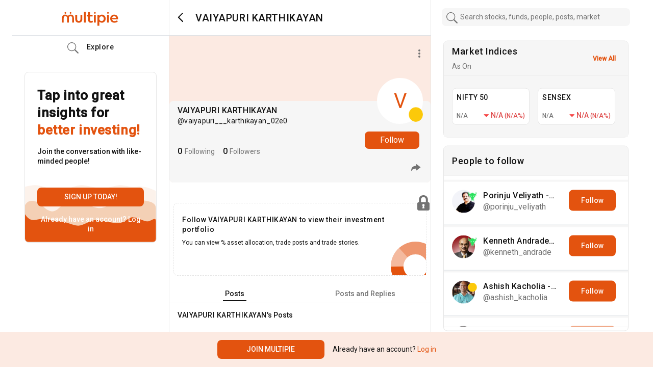

--- FILE ---
content_type: text/html; charset=utf-8
request_url: https://www.multipie.co/u/vaiyapuri___karthikayan_02e0
body_size: 5217
content:
<!DOCTYPE html><html><head><meta charSet="utf-8"/><meta name="viewport" content="width=device-width"/><script id="gtm-script">
    (function(w,d,s,l,i){w[l]=w[l]||[];w[l].push({'gtm.start':
    new Date().getTime(),event:'gtm.js'});var f=d.getElementsByTagName(s)[0],
    j=d.createElement(s),dl=l!='dataLayer'?'&l='+l:'';j.async=true;j.src=
    'https://www.googletagmanager.com/gtm.js?id='+i+dl;f.parentNode.insertBefore(j,f);
    })(window,document,'script','dataLayer', 'GTM-PQLN2D3');
    </script><link rel="preconnect" href="https://fonts.gstatic.com"/><script src="https://assets.adobedtm.com/64c36731dbac/5d0ec7e2dcb7/launch-e8d716530d93.min.js" async=""></script><script src="https://cdnjs.cloudflare.com/ajax/libs/crypto-js/4.0.0/crypto-js.min.js"></script><title>VAIYAPURI   KARTHIKAYAN on Multipie</title><meta name="description"/><meta property="og:type" content="profile"/><meta property="og:url" content="https://www.multipie.co/u/vaiyapuri___karthikayan_02e0"/><meta property="og:title" content="VAIYAPURI   KARTHIKAYAN (vaiyapuri___karthikayan_02e0) | Multipie"/><meta property="og:description"/><meta property="og:image" content="null"/><meta property="og:site_name" content="Multipie"/><meta name="next-head-count" content="15"/><link rel="preconnect" href="https://fonts.gstatic.com" crossorigin /><link rel="preload" href="/_next/static/css/9651be066c7481bc.css" as="style"/><link rel="stylesheet" href="/_next/static/css/9651be066c7481bc.css" data-n-g=""/><noscript data-n-css=""></noscript><script defer="" nomodule="" src="/_next/static/chunks/polyfills-c67a75d1b6f99dc8.js"></script><script src="/_next/static/chunks/webpack-c56ca8d554bda810.js" defer=""></script><script src="/_next/static/chunks/framework-79bce4a3a540b080.js" defer=""></script><script src="/_next/static/chunks/main-9e535f9950592903.js" defer=""></script><script src="/_next/static/chunks/pages/_app-e7f512e756ae8c5f.js" defer=""></script><script src="/_next/static/chunks/5897-ec367dd864785c35.js" defer=""></script><script src="/_next/static/chunks/7880-12fc0b82451c2f88.js" defer=""></script><script src="/_next/static/chunks/394-01705a954726a11e.js" defer=""></script><script src="/_next/static/chunks/2890-2654f9c650bf86e2.js" defer=""></script><script src="/_next/static/chunks/8697-c9cee3ea0d5ddf12.js" defer=""></script><script src="/_next/static/chunks/pages/u/%5Bid%5D-d45089ca6139f699.js" defer=""></script><script src="/_next/static/PDmcnQ567KlZlyBC86FdY/_buildManifest.js" defer=""></script><script src="/_next/static/PDmcnQ567KlZlyBC86FdY/_ssgManifest.js" defer=""></script><style data-href="https://fonts.googleapis.com/css2?family=Roboto:wght@400;500&display=swap">@font-face{font-family:'Roboto';font-style:normal;font-weight:400;font-stretch:normal;font-display:swap;src:url(https://fonts.gstatic.com/s/roboto/v48/KFOMCnqEu92Fr1ME7kSn66aGLdTylUAMQXC89YmC2DPNWubEbWmQ.woff) format('woff')}@font-face{font-family:'Roboto';font-style:normal;font-weight:500;font-stretch:normal;font-display:swap;src:url(https://fonts.gstatic.com/s/roboto/v48/KFOMCnqEu92Fr1ME7kSn66aGLdTylUAMQXC89YmC2DPNWub2bWmQ.woff) format('woff')}@font-face{font-family:'Roboto';font-style:normal;font-weight:400;font-stretch:100%;font-display:swap;src:url(https://fonts.gstatic.com/s/roboto/v48/KFO7CnqEu92Fr1ME7kSn66aGLdTylUAMa3GUBHMdazTgWw.woff2) format('woff2');unicode-range:U+0460-052F,U+1C80-1C8A,U+20B4,U+2DE0-2DFF,U+A640-A69F,U+FE2E-FE2F}@font-face{font-family:'Roboto';font-style:normal;font-weight:400;font-stretch:100%;font-display:swap;src:url(https://fonts.gstatic.com/s/roboto/v48/KFO7CnqEu92Fr1ME7kSn66aGLdTylUAMa3iUBHMdazTgWw.woff2) format('woff2');unicode-range:U+0301,U+0400-045F,U+0490-0491,U+04B0-04B1,U+2116}@font-face{font-family:'Roboto';font-style:normal;font-weight:400;font-stretch:100%;font-display:swap;src:url(https://fonts.gstatic.com/s/roboto/v48/KFO7CnqEu92Fr1ME7kSn66aGLdTylUAMa3CUBHMdazTgWw.woff2) format('woff2');unicode-range:U+1F00-1FFF}@font-face{font-family:'Roboto';font-style:normal;font-weight:400;font-stretch:100%;font-display:swap;src:url(https://fonts.gstatic.com/s/roboto/v48/KFO7CnqEu92Fr1ME7kSn66aGLdTylUAMa3-UBHMdazTgWw.woff2) format('woff2');unicode-range:U+0370-0377,U+037A-037F,U+0384-038A,U+038C,U+038E-03A1,U+03A3-03FF}@font-face{font-family:'Roboto';font-style:normal;font-weight:400;font-stretch:100%;font-display:swap;src:url(https://fonts.gstatic.com/s/roboto/v48/KFO7CnqEu92Fr1ME7kSn66aGLdTylUAMawCUBHMdazTgWw.woff2) format('woff2');unicode-range:U+0302-0303,U+0305,U+0307-0308,U+0310,U+0312,U+0315,U+031A,U+0326-0327,U+032C,U+032F-0330,U+0332-0333,U+0338,U+033A,U+0346,U+034D,U+0391-03A1,U+03A3-03A9,U+03B1-03C9,U+03D1,U+03D5-03D6,U+03F0-03F1,U+03F4-03F5,U+2016-2017,U+2034-2038,U+203C,U+2040,U+2043,U+2047,U+2050,U+2057,U+205F,U+2070-2071,U+2074-208E,U+2090-209C,U+20D0-20DC,U+20E1,U+20E5-20EF,U+2100-2112,U+2114-2115,U+2117-2121,U+2123-214F,U+2190,U+2192,U+2194-21AE,U+21B0-21E5,U+21F1-21F2,U+21F4-2211,U+2213-2214,U+2216-22FF,U+2308-230B,U+2310,U+2319,U+231C-2321,U+2336-237A,U+237C,U+2395,U+239B-23B7,U+23D0,U+23DC-23E1,U+2474-2475,U+25AF,U+25B3,U+25B7,U+25BD,U+25C1,U+25CA,U+25CC,U+25FB,U+266D-266F,U+27C0-27FF,U+2900-2AFF,U+2B0E-2B11,U+2B30-2B4C,U+2BFE,U+3030,U+FF5B,U+FF5D,U+1D400-1D7FF,U+1EE00-1EEFF}@font-face{font-family:'Roboto';font-style:normal;font-weight:400;font-stretch:100%;font-display:swap;src:url(https://fonts.gstatic.com/s/roboto/v48/KFO7CnqEu92Fr1ME7kSn66aGLdTylUAMaxKUBHMdazTgWw.woff2) format('woff2');unicode-range:U+0001-000C,U+000E-001F,U+007F-009F,U+20DD-20E0,U+20E2-20E4,U+2150-218F,U+2190,U+2192,U+2194-2199,U+21AF,U+21E6-21F0,U+21F3,U+2218-2219,U+2299,U+22C4-22C6,U+2300-243F,U+2440-244A,U+2460-24FF,U+25A0-27BF,U+2800-28FF,U+2921-2922,U+2981,U+29BF,U+29EB,U+2B00-2BFF,U+4DC0-4DFF,U+FFF9-FFFB,U+10140-1018E,U+10190-1019C,U+101A0,U+101D0-101FD,U+102E0-102FB,U+10E60-10E7E,U+1D2C0-1D2D3,U+1D2E0-1D37F,U+1F000-1F0FF,U+1F100-1F1AD,U+1F1E6-1F1FF,U+1F30D-1F30F,U+1F315,U+1F31C,U+1F31E,U+1F320-1F32C,U+1F336,U+1F378,U+1F37D,U+1F382,U+1F393-1F39F,U+1F3A7-1F3A8,U+1F3AC-1F3AF,U+1F3C2,U+1F3C4-1F3C6,U+1F3CA-1F3CE,U+1F3D4-1F3E0,U+1F3ED,U+1F3F1-1F3F3,U+1F3F5-1F3F7,U+1F408,U+1F415,U+1F41F,U+1F426,U+1F43F,U+1F441-1F442,U+1F444,U+1F446-1F449,U+1F44C-1F44E,U+1F453,U+1F46A,U+1F47D,U+1F4A3,U+1F4B0,U+1F4B3,U+1F4B9,U+1F4BB,U+1F4BF,U+1F4C8-1F4CB,U+1F4D6,U+1F4DA,U+1F4DF,U+1F4E3-1F4E6,U+1F4EA-1F4ED,U+1F4F7,U+1F4F9-1F4FB,U+1F4FD-1F4FE,U+1F503,U+1F507-1F50B,U+1F50D,U+1F512-1F513,U+1F53E-1F54A,U+1F54F-1F5FA,U+1F610,U+1F650-1F67F,U+1F687,U+1F68D,U+1F691,U+1F694,U+1F698,U+1F6AD,U+1F6B2,U+1F6B9-1F6BA,U+1F6BC,U+1F6C6-1F6CF,U+1F6D3-1F6D7,U+1F6E0-1F6EA,U+1F6F0-1F6F3,U+1F6F7-1F6FC,U+1F700-1F7FF,U+1F800-1F80B,U+1F810-1F847,U+1F850-1F859,U+1F860-1F887,U+1F890-1F8AD,U+1F8B0-1F8BB,U+1F8C0-1F8C1,U+1F900-1F90B,U+1F93B,U+1F946,U+1F984,U+1F996,U+1F9E9,U+1FA00-1FA6F,U+1FA70-1FA7C,U+1FA80-1FA89,U+1FA8F-1FAC6,U+1FACE-1FADC,U+1FADF-1FAE9,U+1FAF0-1FAF8,U+1FB00-1FBFF}@font-face{font-family:'Roboto';font-style:normal;font-weight:400;font-stretch:100%;font-display:swap;src:url(https://fonts.gstatic.com/s/roboto/v48/KFO7CnqEu92Fr1ME7kSn66aGLdTylUAMa3OUBHMdazTgWw.woff2) format('woff2');unicode-range:U+0102-0103,U+0110-0111,U+0128-0129,U+0168-0169,U+01A0-01A1,U+01AF-01B0,U+0300-0301,U+0303-0304,U+0308-0309,U+0323,U+0329,U+1EA0-1EF9,U+20AB}@font-face{font-family:'Roboto';font-style:normal;font-weight:400;font-stretch:100%;font-display:swap;src:url(https://fonts.gstatic.com/s/roboto/v48/KFO7CnqEu92Fr1ME7kSn66aGLdTylUAMa3KUBHMdazTgWw.woff2) format('woff2');unicode-range:U+0100-02BA,U+02BD-02C5,U+02C7-02CC,U+02CE-02D7,U+02DD-02FF,U+0304,U+0308,U+0329,U+1D00-1DBF,U+1E00-1E9F,U+1EF2-1EFF,U+2020,U+20A0-20AB,U+20AD-20C0,U+2113,U+2C60-2C7F,U+A720-A7FF}@font-face{font-family:'Roboto';font-style:normal;font-weight:400;font-stretch:100%;font-display:swap;src:url(https://fonts.gstatic.com/s/roboto/v48/KFO7CnqEu92Fr1ME7kSn66aGLdTylUAMa3yUBHMdazQ.woff2) format('woff2');unicode-range:U+0000-00FF,U+0131,U+0152-0153,U+02BB-02BC,U+02C6,U+02DA,U+02DC,U+0304,U+0308,U+0329,U+2000-206F,U+20AC,U+2122,U+2191,U+2193,U+2212,U+2215,U+FEFF,U+FFFD}@font-face{font-family:'Roboto';font-style:normal;font-weight:500;font-stretch:100%;font-display:swap;src:url(https://fonts.gstatic.com/s/roboto/v48/KFO7CnqEu92Fr1ME7kSn66aGLdTylUAMa3GUBHMdazTgWw.woff2) format('woff2');unicode-range:U+0460-052F,U+1C80-1C8A,U+20B4,U+2DE0-2DFF,U+A640-A69F,U+FE2E-FE2F}@font-face{font-family:'Roboto';font-style:normal;font-weight:500;font-stretch:100%;font-display:swap;src:url(https://fonts.gstatic.com/s/roboto/v48/KFO7CnqEu92Fr1ME7kSn66aGLdTylUAMa3iUBHMdazTgWw.woff2) format('woff2');unicode-range:U+0301,U+0400-045F,U+0490-0491,U+04B0-04B1,U+2116}@font-face{font-family:'Roboto';font-style:normal;font-weight:500;font-stretch:100%;font-display:swap;src:url(https://fonts.gstatic.com/s/roboto/v48/KFO7CnqEu92Fr1ME7kSn66aGLdTylUAMa3CUBHMdazTgWw.woff2) format('woff2');unicode-range:U+1F00-1FFF}@font-face{font-family:'Roboto';font-style:normal;font-weight:500;font-stretch:100%;font-display:swap;src:url(https://fonts.gstatic.com/s/roboto/v48/KFO7CnqEu92Fr1ME7kSn66aGLdTylUAMa3-UBHMdazTgWw.woff2) format('woff2');unicode-range:U+0370-0377,U+037A-037F,U+0384-038A,U+038C,U+038E-03A1,U+03A3-03FF}@font-face{font-family:'Roboto';font-style:normal;font-weight:500;font-stretch:100%;font-display:swap;src:url(https://fonts.gstatic.com/s/roboto/v48/KFO7CnqEu92Fr1ME7kSn66aGLdTylUAMawCUBHMdazTgWw.woff2) format('woff2');unicode-range:U+0302-0303,U+0305,U+0307-0308,U+0310,U+0312,U+0315,U+031A,U+0326-0327,U+032C,U+032F-0330,U+0332-0333,U+0338,U+033A,U+0346,U+034D,U+0391-03A1,U+03A3-03A9,U+03B1-03C9,U+03D1,U+03D5-03D6,U+03F0-03F1,U+03F4-03F5,U+2016-2017,U+2034-2038,U+203C,U+2040,U+2043,U+2047,U+2050,U+2057,U+205F,U+2070-2071,U+2074-208E,U+2090-209C,U+20D0-20DC,U+20E1,U+20E5-20EF,U+2100-2112,U+2114-2115,U+2117-2121,U+2123-214F,U+2190,U+2192,U+2194-21AE,U+21B0-21E5,U+21F1-21F2,U+21F4-2211,U+2213-2214,U+2216-22FF,U+2308-230B,U+2310,U+2319,U+231C-2321,U+2336-237A,U+237C,U+2395,U+239B-23B7,U+23D0,U+23DC-23E1,U+2474-2475,U+25AF,U+25B3,U+25B7,U+25BD,U+25C1,U+25CA,U+25CC,U+25FB,U+266D-266F,U+27C0-27FF,U+2900-2AFF,U+2B0E-2B11,U+2B30-2B4C,U+2BFE,U+3030,U+FF5B,U+FF5D,U+1D400-1D7FF,U+1EE00-1EEFF}@font-face{font-family:'Roboto';font-style:normal;font-weight:500;font-stretch:100%;font-display:swap;src:url(https://fonts.gstatic.com/s/roboto/v48/KFO7CnqEu92Fr1ME7kSn66aGLdTylUAMaxKUBHMdazTgWw.woff2) format('woff2');unicode-range:U+0001-000C,U+000E-001F,U+007F-009F,U+20DD-20E0,U+20E2-20E4,U+2150-218F,U+2190,U+2192,U+2194-2199,U+21AF,U+21E6-21F0,U+21F3,U+2218-2219,U+2299,U+22C4-22C6,U+2300-243F,U+2440-244A,U+2460-24FF,U+25A0-27BF,U+2800-28FF,U+2921-2922,U+2981,U+29BF,U+29EB,U+2B00-2BFF,U+4DC0-4DFF,U+FFF9-FFFB,U+10140-1018E,U+10190-1019C,U+101A0,U+101D0-101FD,U+102E0-102FB,U+10E60-10E7E,U+1D2C0-1D2D3,U+1D2E0-1D37F,U+1F000-1F0FF,U+1F100-1F1AD,U+1F1E6-1F1FF,U+1F30D-1F30F,U+1F315,U+1F31C,U+1F31E,U+1F320-1F32C,U+1F336,U+1F378,U+1F37D,U+1F382,U+1F393-1F39F,U+1F3A7-1F3A8,U+1F3AC-1F3AF,U+1F3C2,U+1F3C4-1F3C6,U+1F3CA-1F3CE,U+1F3D4-1F3E0,U+1F3ED,U+1F3F1-1F3F3,U+1F3F5-1F3F7,U+1F408,U+1F415,U+1F41F,U+1F426,U+1F43F,U+1F441-1F442,U+1F444,U+1F446-1F449,U+1F44C-1F44E,U+1F453,U+1F46A,U+1F47D,U+1F4A3,U+1F4B0,U+1F4B3,U+1F4B9,U+1F4BB,U+1F4BF,U+1F4C8-1F4CB,U+1F4D6,U+1F4DA,U+1F4DF,U+1F4E3-1F4E6,U+1F4EA-1F4ED,U+1F4F7,U+1F4F9-1F4FB,U+1F4FD-1F4FE,U+1F503,U+1F507-1F50B,U+1F50D,U+1F512-1F513,U+1F53E-1F54A,U+1F54F-1F5FA,U+1F610,U+1F650-1F67F,U+1F687,U+1F68D,U+1F691,U+1F694,U+1F698,U+1F6AD,U+1F6B2,U+1F6B9-1F6BA,U+1F6BC,U+1F6C6-1F6CF,U+1F6D3-1F6D7,U+1F6E0-1F6EA,U+1F6F0-1F6F3,U+1F6F7-1F6FC,U+1F700-1F7FF,U+1F800-1F80B,U+1F810-1F847,U+1F850-1F859,U+1F860-1F887,U+1F890-1F8AD,U+1F8B0-1F8BB,U+1F8C0-1F8C1,U+1F900-1F90B,U+1F93B,U+1F946,U+1F984,U+1F996,U+1F9E9,U+1FA00-1FA6F,U+1FA70-1FA7C,U+1FA80-1FA89,U+1FA8F-1FAC6,U+1FACE-1FADC,U+1FADF-1FAE9,U+1FAF0-1FAF8,U+1FB00-1FBFF}@font-face{font-family:'Roboto';font-style:normal;font-weight:500;font-stretch:100%;font-display:swap;src:url(https://fonts.gstatic.com/s/roboto/v48/KFO7CnqEu92Fr1ME7kSn66aGLdTylUAMa3OUBHMdazTgWw.woff2) format('woff2');unicode-range:U+0102-0103,U+0110-0111,U+0128-0129,U+0168-0169,U+01A0-01A1,U+01AF-01B0,U+0300-0301,U+0303-0304,U+0308-0309,U+0323,U+0329,U+1EA0-1EF9,U+20AB}@font-face{font-family:'Roboto';font-style:normal;font-weight:500;font-stretch:100%;font-display:swap;src:url(https://fonts.gstatic.com/s/roboto/v48/KFO7CnqEu92Fr1ME7kSn66aGLdTylUAMa3KUBHMdazTgWw.woff2) format('woff2');unicode-range:U+0100-02BA,U+02BD-02C5,U+02C7-02CC,U+02CE-02D7,U+02DD-02FF,U+0304,U+0308,U+0329,U+1D00-1DBF,U+1E00-1E9F,U+1EF2-1EFF,U+2020,U+20A0-20AB,U+20AD-20C0,U+2113,U+2C60-2C7F,U+A720-A7FF}@font-face{font-family:'Roboto';font-style:normal;font-weight:500;font-stretch:100%;font-display:swap;src:url(https://fonts.gstatic.com/s/roboto/v48/KFO7CnqEu92Fr1ME7kSn66aGLdTylUAMa3yUBHMdazQ.woff2) format('woff2');unicode-range:U+0000-00FF,U+0131,U+0152-0153,U+02BB-02BC,U+02C6,U+02DA,U+02DC,U+0304,U+0308,U+0329,U+2000-206F,U+20AC,U+2122,U+2191,U+2193,U+2212,U+2215,U+FEFF,U+FFFD}</style></head><body><div id="__next" data-reactroot=""><noscript><iframe src="https://www.googletagmanager.com/ns.html?id=GTM-PQLN2D3" height="0" width="0" style="display:none;visibility:hidden"></iframe></noscript><header class="main-header container primary-bg-color"><div class="d-flex h-100"><div class="col-xl-3 col-lg-3 d-none d-lg-flex align-items-center border-right border-bottom"><a class="d-flex align-items-center py-0 m-auto" href="/m"><img src="/_next/static/media/app-logo-orange.c9440fe6.svg" width="115" class="app-logo" alt="logo"/></a></div><div class="col-xl-5 col-lg-9 col-12 align-items-center notification-section h-100 border-right border-bottom d-flex"><span class="p-2 primary-bg-color mx-2 undefined"><img class="cursor-pointer" src="/_next/static/media/back-type-2.0998ad90.svg"/></span><h2 class="text-title mb-0 ms-2  default-displayname profile-header title-dark-theme">VAIYAPURI   KARTHIKAYAN</h2></div><div class="col-4 py-3 justify-content-center h-100 d-none d-xl-flex"></div></div></header><main class="container main-container d-flex px-0 px-lg-2"><div class="col-xl-3 col-lg-3 d-none d-lg-block border-right"><div class="sticky1 sidebar-wrapper" id="sidebar-wrapper"><div class="d-flex justify-content-center mt-4 ms-3"><div class="list-group list-group-flush letter-spacing-relaxed sidebar-nav"><a class="d-flex align-items-center list-group-item text-title list-group-item-action px-0
              " href="/home"><img src="/_next/static/media/home-icon.859968c6.svg" class="side-icon"/><img src="/_next/static/media/home-new-fill.bdc5def8.svg" class="side-icon-fill"/> Home</a><a class="d-flex align-items-center list-group-item text-title list-group-item-action px-0
              " href="/m/explore"><img class="side-icon" src="/_next/static/media/search-icon.6f6fc038.svg"/><img class="side-icon-fill" src="/_next/static/media/search-icon-new.9699981e.svg"/> Explore</a><a class="d-flex align-items-center list-group-item text-title list-group-item-action px-0 
              " href="/m/portfolio"><img class="side-icon" src="/_next/static/media/icons-piechart.3a2e2858.svg"/><img class="side-icon-fill" src="/_next/static/media/icons-piechart-new.51d71492.svg"/> My Portfolio</a><a class="d-flex align-items-center list-group-item text-title list-group-item-action px-0
              " href="/m/chats"><img class="side-icon" src="/_next/static/media/chat-icon-gray.401bd60b.svg"/><img class="side-icon-fill" src="/_next/static/media/chat-new-icon.93666063.svg"/> Chats</a><a class="d-flex align-items-center text-title list-group-item list-group-item-action px-0 
      " href="/m/notifications"><img src="/_next/static/media/notification-new-icon.013c3f5d.svg" class="side-icon"/><img src="/_next/static/media/notification-icon-fill.7c913228.svg" class="side-icon-fill"/> Notifications</a><a class="d-flex align-items-center list-group-item text-title list-group-item-action px-0 d-none
              " href="/m/advisory"><img class="side-icon" src="/_next/static/media/search-icon.6f6fc038.svg"/><img class="side-icon-fill" src="/_next/static/media/search-icon-new.9699981e.svg"/> Advisory</a><button class="btn btn-primary fs-5 py-2 mt-3 text-white">Create a Post</button></div></div></div></div><div class="col-12 col-xl-5 col-lg-9 border-right notification-section my-profile-container"><div class="profile-top-section rounded-bottom "><div class="position-absolute profile-share-icon"><button class="btn box-shadow-none outline-none border-0"><img src="/_next/static/media/vertical-ellipsis.d04930f3.svg"/></button></div><div class="rounded-2 summary-card w-100 bg-desabled pb-1 card"><div class="profile-image rounded-circle wh-90 primary-bg-color"><span class="cursor-pointer"><span class="default-icon rounded-circle d-inline-flex fs-2 border m-0 ">V</span></span><span class="summary-dp-bull-icon cursor-pointer"><span><img src="/_next/static/media/neutral-icon.8115517c.svg" class="dp-bull-icon position-absolute w-25"/></span></span></div><button type="button" class="btn btn-primary font-xs toggle-follow-button">Follow</button><div class="rounded-2 pt-2 pb-0 card-body"><h4 class="text-title mb-0 default-displayname profile-header">VAIYAPURI   KARTHIKAYAN</h4><h5 class="font-compact letter-spacing-compact text-title-50">@<!-- -->vaiyapuri___karthikayan_02e0</h5><p class="text-title text-title mb-1"></p><div class="d-inline-flex mt-2 w-100"><div class="d-flex me-3 align-items-baseline cursor-pointer"><h4 class="m-0 text-title me-1">0</h4><span class="text-subtitle text-thin"><span> Following </span></span></div><div class="d-flex me-3 align-items-baseline cursor-pointer"><h4 class="m-0 text-title me-1">0</h4><span class="text-subtitle text-thin"><span> Followers </span></span></div></div><div class="share-profile-btn position-absolute right-1"><div class="p-0 m-0 sidebar-dropdown story-dropdown arrow-side-right arrow-right-dropdown dropstart"><button type="button" aria-expanded="false" class="dropdown-toggle btn btn-primary"><img src="/_next/static/media/share-profile-icon.8aedaf54.svg"/></button></div></div></div></div></div><div class="mt-3 profile-posts"><div class="d-flex mx-3 mt-3"></div><div class="card card border-dashed primary-bg-color rounded-2 mx-2 my-4 lock-card"><div class="card-body"><h4 class="card-title font-sm">Follow VAIYAPURI   KARTHIKAYAN to view their investment portfolio</h4><p class="font-xs text-title mb-4 pb-3">You can view % asset allocation, trade posts and trade stories.</p></div><img class="lock-icon" src="/_next/static/media/lock-icon.4922471d.svg"/><img class="cropped-pie" src="/_next/static/media/cropped-pie-icon.d2ab5bd3.svg"/></div><div class="nav-tabs d-flex justify-content-around"><div class="nav-option active"><span class="position-relative font-sm">Posts</span></div><div class="nav-option "><span class="position-relative font-sm">Posts and Replies</span></div></div><div class="feed-user text-title mt-3 ms-2 ms-lg-3 d-flex align-items-center pe-4"><h4 class="m-0 font-sm">VAIYAPURI   KARTHIKAYAN</h4><span class="font-sm fw-500">&#x27;s Posts</span></div><div><div><svg aria-labelledby="ldc8oud-aria" role="img" viewBox="0 0 476 124" class="px-1 py-3"><title id="ldc8oud-aria">Loading...</title><rect role="presentation" x="0" y="0" width="100%" height="100%" clip-path="url(#ldc8oud-diff)" style="fill:url(#ldc8oud-animated-diff)"></rect><defs><clipPath id="ldc8oud-diff"><rect x="48" y="8" width="88" height="6" rx="3"></rect><rect x="48" y="26" width="52" height="6" rx="3"></rect><rect x="0" y="56" width="410" height="6" rx="3"></rect><rect x="0" y="72" width="380" height="6" rx="3"></rect><rect x="0" y="88" width="178" height="6" rx="3"></rect><circle cx="20" cy="20" r="20"></circle></clipPath><linearGradient id="ldc8oud-animated-diff"><stop offset="0%" stop-color="#f5f6f7" stop-opacity="1"><animate attributeName="offset" values="-2; -2; 1" keyTimes="0; 0.25; 1" dur="1.2s" repeatCount="indefinite"></animate></stop><stop offset="50%" stop-color="#eee" stop-opacity="1"><animate attributeName="offset" values="-1; -1; 2" keyTimes="0; 0.25; 1" dur="1.2s" repeatCount="indefinite"></animate></stop><stop offset="100%" stop-color="#f5f6f7" stop-opacity="1"><animate attributeName="offset" values="0; 0; 3" keyTimes="0; 0.25; 1" dur="1.2s" repeatCount="indefinite"></animate></stop></linearGradient></defs></svg><svg aria-labelledby="9u307xb-aria" role="img" viewBox="0 0 476 124" class="px-1 py-3"><title id="9u307xb-aria">Loading...</title><rect role="presentation" x="0" y="0" width="100%" height="100%" clip-path="url(#9u307xb-diff)" style="fill:url(#9u307xb-animated-diff)"></rect><defs><clipPath id="9u307xb-diff"><rect x="48" y="8" width="88" height="6" rx="3"></rect><rect x="48" y="26" width="52" height="6" rx="3"></rect><rect x="0" y="56" width="410" height="6" rx="3"></rect><rect x="0" y="72" width="380" height="6" rx="3"></rect><rect x="0" y="88" width="178" height="6" rx="3"></rect><circle cx="20" cy="20" r="20"></circle></clipPath><linearGradient id="9u307xb-animated-diff"><stop offset="0%" stop-color="#f5f6f7" stop-opacity="1"><animate attributeName="offset" values="-2; -2; 1" keyTimes="0; 0.25; 1" dur="1.2s" repeatCount="indefinite"></animate></stop><stop offset="50%" stop-color="#eee" stop-opacity="1"><animate attributeName="offset" values="-1; -1; 2" keyTimes="0; 0.25; 1" dur="1.2s" repeatCount="indefinite"></animate></stop><stop offset="100%" stop-color="#f5f6f7" stop-opacity="1"><animate attributeName="offset" values="0; 0; 3" keyTimes="0; 0.25; 1" dur="1.2s" repeatCount="indefinite"></animate></stop></linearGradient></defs></svg><svg aria-labelledby="xx07bas-aria" role="img" viewBox="0 0 476 124" class="px-1 py-3"><title id="xx07bas-aria">Loading...</title><rect role="presentation" x="0" y="0" width="100%" height="100%" clip-path="url(#xx07bas-diff)" style="fill:url(#xx07bas-animated-diff)"></rect><defs><clipPath id="xx07bas-diff"><rect x="48" y="8" width="88" height="6" rx="3"></rect><rect x="48" y="26" width="52" height="6" rx="3"></rect><rect x="0" y="56" width="410" height="6" rx="3"></rect><rect x="0" y="72" width="380" height="6" rx="3"></rect><rect x="0" y="88" width="178" height="6" rx="3"></rect><circle cx="20" cy="20" r="20"></circle></clipPath><linearGradient id="xx07bas-animated-diff"><stop offset="0%" stop-color="#f5f6f7" stop-opacity="1"><animate attributeName="offset" values="-2; -2; 1" keyTimes="0; 0.25; 1" dur="1.2s" repeatCount="indefinite"></animate></stop><stop offset="50%" stop-color="#eee" stop-opacity="1"><animate attributeName="offset" values="-1; -1; 2" keyTimes="0; 0.25; 1" dur="1.2s" repeatCount="indefinite"></animate></stop><stop offset="100%" stop-color="#f5f6f7" stop-opacity="1"><animate attributeName="offset" values="0; 0; 3" keyTimes="0; 0.25; 1" dur="1.2s" repeatCount="indefinite"></animate></stop></linearGradient></defs></svg></div></div></div></div><div class="col-lg-4 d-none d-xl-block"><div class="sticky1"><div class="card border rounded mx-4 mb-3"><div class="card-header bg-desabled position-relative d-flex align-items-center w-100"><div class="me-auto"><h3 class="text-title">Market Indices</h3><p class="m-0 text-subtitle">As On </p></div></div><div class="card-body bg-desabled pt-xl-4 pb-xl-2 px-2"></div></div><div class="card d-none primary-bg-color rounded mb-3 border mx-4"><div class="card-header bg-desabled asset-allocation-box position-relative"><h3 class="card-title">Today’s Asset Allocation</h3><p class="m-0 text-subtitle">We recommend a new asset allocation for you daily</p></div><div class="card-body bg-desabled py-xl-5 py-lg-2"><div class="d-block d-xl-flex align-items-center"><div id="donut-wrap" class="w-100"></div><div class="w-100 ms-2"><div class="border-start px-3 asset-legends fs-5 text-subtitle"><div class="my-3"><span class="asset-legends-bullet d-inline-block mx-2 equity-bullet"></span>Equity <span class="float-end">72%</span></div><div class="my-3"><span class="asset-legends-bullet d-inline-block mx-2 gold-bullet"></span>Gold <span class="float-end">2.5%</span></div><div class="my-3"><span class="asset-legends-bullet d-inline-block mx-2 debt-bullet"></span>Debt <span class="float-end">25.5%</span></div></div></div></div></div></div><div class="card primary-bg-color rounded mb-3 border mx-4"><div class="card-header bg-desabled asset-allocation-box position-relative"><h3 class="card-title text-title">People to follow</h3></div><div class="card-body bg-desabled py-0 my-2 px-0 people-to-follow app-scrollbar"><div><div class="loader">Loading ...</div></div></div></div></div></div></main><footer class="text-title text-center primary-bg-color mt-1 p-3"> © multipie.co</footer></div><script id="__NEXT_DATA__" type="application/json">{"props":{"pageProps":{"personData":{"username":"vaiyapuri___karthikayan_02e0","displayName":"VAIYAPURI   KARTHIKAYAN","coverUrl":null,"marketView":"neutral","dpThumbnail":null,"followsYou":null,"bio":null,"isVerified":null,"title":null,"percentageGains":null,"knownFollowersCount":0,"isBlocked":null,"stockComparison":null,"chosenUsername":null,"myReferralCode":null,"connectedApps":null,"emailNeeded":true,"referralCode":null,"id":"311221","knownFollowers":[],"userProfile":{"firstName":null,"lastName":null,"bio":null,"twitterHandle":null,"linkedInProfile":null,"privacyLevel":"publik","marketView":"neutral","followersCount":0,"followeesCount":0,"rupeeValueClub":null,"karmaScore":null,"investingStyle":null,"yearsOfExperience":null,"title":null,"isSymbolic":false,"isVerified":false,"id":"105237"}}},"__N_SSG":true},"page":"/u/[id]","query":{"id":"vaiyapuri___karthikayan_02e0"},"buildId":"PDmcnQ567KlZlyBC86FdY","isFallback":false,"gsp":true,"scriptLoader":[]}</script></body></html>

--- FILE ---
content_type: text/plain; charset=UTF-8
request_url: https://www.multipie.co/socket.io/?EIO=4&transport=polling&t=PlYVSIY
body_size: 278
content:
0{"sid":"pVBxQuRlNg-n505ACEZl","upgrades":["websocket"],"pingInterval":25000,"pingTimeout":20000,"maxPayload":1000000}

--- FILE ---
content_type: application/javascript; charset=UTF-8
request_url: https://www.multipie.co/_next/static/chunks/2890-2654f9c650bf86e2.js
body_size: 4516
content:
"use strict";(self.webpackChunk_N_E=self.webpackChunk_N_E||[]).push([[2890],{22474:function(e,t,s){s.a(e,(async function(e,n){try{var r=s(50029),a=s(87794),o=s.n(a),i=s(6174),c=s(67294),l=s(19963),d=s(10121),u=s(22026),h=s(18891),p=s(10126),f=s(85893),x=e([d,u]);function b(e){var t=e.companyId,s=(0,c.useState)(null),n=s[0],a=s[1],x=(0,c.useState)(null),m=x[0],b=x[1],w=(0,c.useState)(!1),v=w[0],j=w[1],g=(0,c.useState)(!1),y=g[0],N=g[1];function k(){return(k=(0,r.Z)(o().mark((function e(){var s;return o().wrap((function(e){for(;;)switch(e.prev=e.next){case 0:return e.next=2,u.Z.fetchNews(t);case 2:(s=e.sent)&&s.result.news&&(a(s.result.news),b(s.result.company_scope_count));case 4:case"end":return e.stop()}}),e)})))).apply(this,arguments)}return(0,c.useEffect)((function(){!function(){k.apply(this,arguments)}()}),[t]),(0,f.jsxs)(f.Fragment,{children:[(null==m||!n)&&(0,f.jsx)("span",{className:"text-desabled",children:"No new news available right now."}),m>0&&n.length>0&&(0,f.jsxs)("div",{children:[(0,f.jsx)(p.Z,{showModal:v,closeModal:j,newsDetail:y}),(0,f.jsx)("div",{className:"pb-2 px-3 company-news",children:(0,f.jsx)(h.Z,{settingOverrides:{responsive:[{breakpoint:767,settings:{slidesToShow:1,slidesToScroll:1}},{breakpoint:575,settings:{slidesToShow:1,slidesToScroll:1,autoplay:!1}}],slidesToScroll:1,slidesToShow:1},children:n&&n.map((function(e,t){return(0,f.jsxs)("div",{className:"pe-3 news-box",children:[(0,f.jsx)("h5",{className:"fs-3 text-title fw-500",children:e.heading}),(0,f.jsx)("span",{className:"text-subtitle fs-5",children:e.caption}),e.arttext.length>180?(0,f.jsxs)("div",{children:[(0,f.jsx)(i.Z,{contentHtml:e.arttext.substring(0,180)+"..."}),(0,f.jsx)("button",{className:"btn btn-outline-primary my-2",onClick:function(){return function(e){j(!0),N(e),d.Z.createEvent(l.j.COMPANY_NEWS)}(e)},children:"Read more"})]}):(0,f.jsx)(i.Z,{contentHtml:e.arttext})]},t)}))})})]})," ",m>0&&0==n.length&&(0,f.jsx)("span",{className:"text-desabled",children:"No new news available right now."})," ",0==m&&(0,f.jsx)("span",{className:"text-desabled",children:"Please add some stocks to your watchlist or portfolio first!"})]})}[d,u]=x.then?(await x)():x,b.defaultProps={companyId:null},t.Z=b,n()}catch(m){n(m)}}))},10126:function(e,t,s){var n=s(6174),r=(s(67294),s(6212)),a=s(85893);t.Z=function(e){var t=e.showModal,s=e.closeModal,o=e.newsDetail;return(0,a.jsx)(a.Fragment,{children:(0,a.jsx)(r.Z,{show:t,onHide:s,centered:!0,className:"news-modal sample-email-modal rounded",backdropClassName:"sample-email-backdrop",children:(0,a.jsxs)(r.Z.Body,{className:"white-backdrop border-0 primary-bg-color rounded",children:[(0,a.jsx)(r.Z.Header,{closeButton:!0,className:"border-0 p-0"}),(0,a.jsxs)("div",{className:"news-box pb-3 mt-3",children:[(0,a.jsx)("h3",{className:"fs-3 text-title fw-500",children:o.heading}),(0,a.jsx)("span",{className:"text-subtitle fs-5",children:o.caption}),(0,a.jsx)(n.Z,{contentHtml:o.arttext})]})]})})})}},92172:function(e,t,s){s.a(e,(async function(e,n){try{var r=s(67294),a=s(74889),o=s(85893),i=e([a]);function l(){var e=(0,r.useState)([]),t=e[0],s=e[1];return(0,o.jsx)(o.Fragment,{children:(0,o.jsxs)("div",{className:"card primary-bg-color rounded mb-3 border mx-4",children:[(0,o.jsx)("div",{className:"card-header bg-desabled asset-allocation-box position-relative",children:(0,o.jsx)("h3",{className:"card-title text-title",children:"People to follow"})}),(0,o.jsx)("div",{className:"card-body bg-desabled py-0 my-2 px-0 people-to-follow app-scrollbar",children:(0,o.jsx)(a.Z,{multicelebs:t,setMulticelebs:s})})]})})}a=(i.then?(await i)():i)[0],t.Z=l,n()}catch(c){n(c)}}))},3700:function(e,t,s){var n=s(41664),r=s.n(n),a=(s(67294),s(85893));t.Z=function(e){var t=e.children,s=e.title,n=e.showTopCoinHolders;return(0,a.jsx)("div",{className:"col-12 mt-mobile-0 border-bottom",children:(0,a.jsx)("div",{id:"".concat(s,"-suggestions"),className:"card h-100 primary-bg-color shadow-sm-none px-lg-3 company-suggest",children:(0,a.jsxs)("div",{className:"card-body custom-slider p-0",children:[(0,a.jsxs)("div",{className:n?"d-flex align-items-center":"",children:[(0,a.jsxs)("h4",{className:"card-title d-flex align-items-center pt-0 my-3 widget-title\n                 ".concat(n?"me-auto":""),children:[s," \xa0"]}),n&&(0,a.jsx)(r(),{href:"/m/explore/top-contributors",children:(0,a.jsx)("a",{className:"me-2 highlight text-decoration-none fs-6 cursor-pointer text-semi-bold",children:"View More >>"})})]}),t]})})},"follow-suggestions")}},42157:function(e,t,s){s.a(e,(async function(e,n){try{var r=s(50029),a=s(87794),o=s.n(a),i=s(36914),c=s(67294),l=s(63558),d=s(58011),u=s(85893),h=e([i,l]);function f(e){var t=e.showTopCoinHolders,s=(0,c.useState)([]),n=s[0],a=s[1];function h(){return(h=(0,r.Z)(o().mark((function e(){var s,n;return o().wrap((function(e){for(;;)switch(e.prev=e.next){case 0:return e.next=2,l.Z.getMultiCelebs(20,1,t?"top_coin_holders":"relevance");case 2:if(!(s=e.sent).ok){e.next=8;break}return e.next=6,d.Z.deserialize(s.result);case 6:n=e.sent,a(n);case 8:case"end":return e.stop()}}),e)})))).apply(this,arguments)}return(0,c.useEffect)((function(){!function(){h.apply(this,arguments)}()}),[]),(0,u.jsx)(i.Z,{suggestions:n,showKarma:t})}[i,l]=h.then?(await h)():h,t.Z=f,n()}catch(p){n(p)}}))},36914:function(e,t,s){s.a(e,(async function(e,n){try{var r=s(59499),a=(s(41548),s(73873),s(51436)),o=s(92814),i=(s(67294),s(46066)),c=s(85251),l=s(85893),d=e([c]);function h(e,t){var s=Object.keys(e);if(Object.getOwnPropertySymbols){var n=Object.getOwnPropertySymbols(e);t&&(n=n.filter((function(t){return Object.getOwnPropertyDescriptor(e,t).enumerable}))),s.push.apply(s,n)}return s}function p(e){for(var t=1;t<arguments.length;t++){var s=null!=arguments[t]?arguments[t]:{};t%2?h(Object(s),!0).forEach((function(t){(0,r.Z)(e,t,s[t])})):Object.getOwnPropertyDescriptors?Object.defineProperties(e,Object.getOwnPropertyDescriptors(s)):h(Object(s)).forEach((function(t){Object.defineProperty(e,t,Object.getOwnPropertyDescriptor(s,t))}))}return e}function f(e){var t=e.className,s=e.onClick,n=e.isForward;return(0,l.jsx)("button",{className:"rounded-circle arrow-circle ".concat(t),onClick:function(e){e.stopPropagation(),s(e)},children:(0,l.jsx)(o.G,{icon:n?a._tD:a.A35})})}function x(e){var t=e.suggestions,s=e.showKarma;function n(){var e=arguments.length>0&&void 0!==arguments[0]?arguments[0]:props,t=e.celebs;return(0,l.jsx)("div",{className:"follow-people-card me-2 mb-3 text-center",children:(0,l.jsx)(c.Z,{user:t,cardBodyClass:"p-0",showKarma:s})})}var r={infinite:!1,slidesToShow:3.15,arrows:!0,dots:!1,slidesToScroll:2,swipeToSlide:!0,nextArrow:(0,l.jsx)(f,{isForward:!0}),prevArrow:(0,l.jsx)(f,{}),responsive:[{breakpoint:1400,settings:{slidesToShow:2.75,slidesToScroll:2,variableWidth:!0}},{breakpoint:1200,settings:{slidesToShow:2.25,slidesToScroll:2,variableWidth:!0}},{breakpoint:1025,settings:{slidesToShow:2.25,slidesToScroll:2,variableWidth:!0}},{breakpoint:991,settings:{slidesToShow:4,slidesToScroll:2,variableWidth:!0}},{breakpoint:767,settings:{variableWidth:!0,slidesToShow:2,slidesToScroll:2}}]};return(0,l.jsx)(i.Z,p(p({},r),{},{children:t.map((function(e,t){return(0,l.jsx)(n,{celebs:e},t)}))}))}c=(d.then?(await d)():d)[0],t.Z=x,n()}catch(u){n(u)}}))},12705:function(e,t,s){s.a(e,(async function(e,n){try{var r=s(50029),a=s(87794),o=s.n(a),i=s(3700),c=s(42157),l=s(34769),d=s(41609),u=s.n(d),h=s(67294),p=s(3530),f=s(84570),x=s(22474),m=s(15916),b=s(95277),w=s(22635),v=s(85893),j=e([c,l,f,x,m,b]);function y(e){var t=(0,h.useState)(!1),s=t[0],n=t[1],a=(0,h.useState)(!0),d=a[0],j=a[1],g=(0,h.useState)(1),y=g[0],N=g[1],k=(0,h.useState)(null)[1],Z=(0,h.useState)(null),S=Z[0],P=Z[1],T=e.newPost,C=e.createPost,O=e.userId,_=e.person,H=e.saved,M=e.feedType,E=e.searchPhrase,F=e.isFollowed,R=e.isOwnProfile,D=e.includeReplies,I=(0,l.ZP)(),L=I.cachedFeed,A=I.setCachedFeed,W=(0,h.useState)(H||"trending"===M||O?[]:L),B=W[0],J=W[1],K=(0,p.ZP)().authState.currentUser,Y={}.componentKey;function V(e){return z.apply(this,arguments)}function z(){return(z=(0,r.Z)(o().mark((function e(t){var s,r,a,i,c,l;return o().wrap((function(e){for(;;)switch(e.prev=e.next){case 0:if(n(!0),r=t&&t.reset?1:y,a=t&&t.reset?[]:B,i=20,!0!==H){e.next=10;break}return e.next=7,f.Z.fetchBookmarkedPosts(i,r,O);case 7:s=e.sent,e.next=35;break;case 10:if(!0!==D){e.next=16;break}return e.next=13,f.Z.fetchPostsAndReplies(i,r,O);case 13:s=e.sent,e.next=35;break;case 16:if("trending"!==M){e.next=22;break}return e.next=19,f.Z.fetchTrendingPosts(i,r,E);case 19:s=e.sent,e.next=35;break;case 22:if(!O){e.next=28;break}return e.next=25,f.Z.fetchPosts(i,r,O);case 25:s=e.sent,e.next=35;break;case 28:return c=r,u()(L)||!t||t.reset||(c=Math.floor(L.length/20)+1),e.next=32,f.Z.fetchPostFeed(i,c);case 32:(s=e.sent).postList=s.feedList.map((function(e){var t=e.post;return t.feedInfo=e,t.feedInfo.postData={shareCount:t.shareCount,postId:t.id},delete e.post,t})),A(a.concat(s.postList));case 35:s.ok&&(l=s.postList,j(K&&l.length>=20),n(!1),N(r+1),J(a.concat(l)));case 36:case"end":return e.stop()}}),e)})))).apply(this,arguments)}function G(e){return O===e&&e.user.id}function U(e){return q.apply(this,arguments)}function q(){return(q=(0,r.Z)(o().mark((function e(t){var s;return o().wrap((function(e){for(;;)switch(e.prev=e.next){case 0:return e.next=2,f.Z.deletePost(t);case 2:if(!e.sent.ok){e.next=7;break}return s=B.filter((function(e){return e.id!=t})).map((function(e){return e.latestReply&&e.latestReply.id===t?(e.latestReply.isDeleted=!0,e):e})),J(s),e.abrupt("return",!0);case 7:return e.abrupt("return",!1);case 8:case"end":return e.stop()}}),e)})))).apply(this,arguments)}function Q(e){var t=B.find((function(t){return t.id===e}));k(t)}function X(e,t,s){var n=B.find((function(t){return t.id===e}));n.likesCount=t?n.likesCount+1:n.likesCount-1,null!=s&&(n.likesCount=s),n.likesCount<0&&(n.likesCount=0),n.isLiked=t,J(JSON.parse(JSON.stringify(B)))}function $(e){var t=B.find((function(t){return t.id===e}));P(t)}return(0,h.useEffect)((function(){(u()(L)||H||"trending"===M||O)&&V({reset:!0})}),[O,_,E,F,Y]),(0,h.useEffect)((function(){var e=T;if(T){if(!T.feedInfo){var t="post";"Repost"===T.type&&""===T.message&&(t="repost",e=T.parentPost),e.feedInfo={action:t,followee:T.user}}J([e].concat(B))}}),[T&&T.id]),H&&0==B.length?(0,v.jsx)("div",{className:"w-100 mt-5 text-center text-subtitle fw-500 fs-3",children:"Your Saved posts will show here."}):!H&&0==B.length&&R?(0,v.jsx)("div",{className:"w-100 mt-5 text-center text-subtitle fw-500 fs-3",children:"Your posts will show here."}):(0,v.jsxs)(v.Fragment,{children:[S&&(0,v.jsx)(m.Z,{embeddedPost:S,setEmbeddedPost:P,createPost:function(e){var t=B.find((function(t){return t.id===e.parent_post_id}));t&&(t.shareCount=t.shareCount+1,J(JSON.parse(JSON.stringify(B)))),C(e)}}),(0,v.jsx)(w.Z,{hasNextPage:d&&!s,items:function(){var e=[];return B.forEach((function(t,s){switch(s){case 2:e.push((0,v.jsx)(i.Z,{title:"Top Multipie Contributors",showTopCoinHolders:!0,children:(0,v.jsx)(c.Z,{showTopCoinHolders:!0})}));break;case 4:e.push((0,v.jsx)(i.Z,{title:"Follow Suggestions",children:(0,v.jsx)(c.Z,{})}));break;case 8:e.push((0,v.jsxs)("div",{className:"d-lg-none px-2 py-3 home-mobile-news border-bottom",children:[(0,v.jsx)("h4",{className:"fw-500 mb-1 text-title",children:"Latest News"}),(0,v.jsx)("p",{className:"text-subtitle",children:"Based on the stocks you\u2019re interested or invested in."}),(0,v.jsx)("div",{className:"custom-slider",children:(0,v.jsx)(x.Z,{})})]}))}e.push((0,v.jsx)(b.Z,{post:t,showThread:!!t.latestReply,showReplied:G(t),onViewPost:Q,onPostLikeToggle:X,onShareClick:$,onDeletePost:U},s))})),e}(),loadNextPage:V})]})}[c,l,f,x,m,b]=j.then?(await j)():j,y.defaultProps={searchPhrase:"*",isOwnProfile:!1},t.Z=y,n()}catch(g){n(g)}}))},22635:function(e,t,s){s(67294);var n=s(24561),r=s(246),a=s.n(r),o=s(85893),i=new Array(3).fill((0,o.jsx)(n.ZP,{className:"px-1 py-3"}));t.Z=function(e){var t=e.hasNextPage,s=e.items,n=e.loadNextPage;return(0,o.jsx)(o.Fragment,{children:(0,o.jsx)(a(),{pageStart:0,loadMore:n,hasMore:t,initialLoad:!1,loader:i,children:s})})}},6174:function(e,t,s){s.d(t,{Z:function(){return r}});s(67294);var n=s(85893);function r(e){var t=e.className,s=e.contentHtml,r=e.style,a=e.innerHtmlRef;return(0,n.jsx)("div",{className:"".concat(t),style:r,ref:a,dangerouslySetInnerHTML:{__html:s}})}r.defaultProps={className:"inner-html",style:{},innerHtmlRef:{current:null}}}}]);

--- FILE ---
content_type: text/plain; charset=UTF-8
request_url: https://www.multipie.co/socket.io/?EIO=4&transport=polling&t=PlYVSPL&sid=pVBxQuRlNg-n505ACEZl
body_size: 216
content:
40{"sid":"mj_OoNEbqTlwsJiRCEZm"}

--- FILE ---
content_type: application/javascript; charset=UTF-8
request_url: https://www.multipie.co/_next/static/chunks/pages/market_indices-5d13ae7e1b84c9ee.js
body_size: 3533
content:
(self.webpackChunk_N_E=self.webpackChunk_N_E||[]).push([[3219],{2660:function(e,t,s){"use strict";s.a(e,(async function(e,n){try{s.r(t);var r=s(59499),a=s(48001),c=(s(67294),s(85893)),l=e([a]);function o(e,t){var s=Object.keys(e);if(Object.getOwnPropertySymbols){var n=Object.getOwnPropertySymbols(e);t&&(n=n.filter((function(t){return Object.getOwnPropertyDescriptor(e,t).enumerable}))),s.push.apply(s,n)}return s}function d(e){for(var t=1;t<arguments.length;t++){var s=null!=arguments[t]?arguments[t]:{};t%2?o(Object(s),!0).forEach((function(t){(0,r.Z)(e,t,s[t])})):Object.getOwnPropertyDescriptors?Object.defineProperties(e,Object.getOwnPropertyDescriptors(s)):o(Object(s)).forEach((function(t){Object.defineProperty(e,t,Object.getOwnPropertyDescriptor(s,t))}))}return e}function u(e){return(0,c.jsx)(a.Z,d({},e))}a=(l.then?(await l)():l)[0],t.default=u,n()}catch(i){n(i)}}))},22474:function(e,t,s){"use strict";s.a(e,(async function(e,n){try{var r=s(50029),a=s(87794),c=s.n(a),l=s(6174),i=s(67294),o=s(19963),d=s(10121),u=s(22026),m=s(18891),x=s(10126),h=s(85893),p=e([d,u]);function j(e){var t=e.companyId,s=(0,i.useState)(null),n=s[0],a=s[1],p=(0,i.useState)(null),f=p[0],j=p[1],b=(0,i.useState)(!1),g=b[0],N=b[1],v=(0,i.useState)(!1),y=v[0],w=v[1];function Z(){return(Z=(0,r.Z)(c().mark((function e(){var s;return c().wrap((function(e){for(;;)switch(e.prev=e.next){case 0:return e.next=2,u.Z.fetchNews(t);case 2:(s=e.sent)&&s.result.news&&(a(s.result.news),j(s.result.company_scope_count));case 4:case"end":return e.stop()}}),e)})))).apply(this,arguments)}return(0,i.useEffect)((function(){!function(){Z.apply(this,arguments)}()}),[t]),(0,h.jsxs)(h.Fragment,{children:[(null==f||!n)&&(0,h.jsx)("span",{className:"text-desabled",children:"No new news available right now."}),f>0&&n.length>0&&(0,h.jsxs)("div",{children:[(0,h.jsx)(x.Z,{showModal:g,closeModal:N,newsDetail:y}),(0,h.jsx)("div",{className:"pb-2 px-3 company-news",children:(0,h.jsx)(m.Z,{settingOverrides:{responsive:[{breakpoint:767,settings:{slidesToShow:1,slidesToScroll:1}},{breakpoint:575,settings:{slidesToShow:1,slidesToScroll:1,autoplay:!1}}],slidesToScroll:1,slidesToShow:1},children:n&&n.map((function(e,t){return(0,h.jsxs)("div",{className:"pe-3 news-box",children:[(0,h.jsx)("h5",{className:"fs-3 text-title fw-500",children:e.heading}),(0,h.jsx)("span",{className:"text-subtitle fs-5",children:e.caption}),e.arttext.length>180?(0,h.jsxs)("div",{children:[(0,h.jsx)(l.Z,{contentHtml:e.arttext.substring(0,180)+"..."}),(0,h.jsx)("button",{className:"btn btn-outline-primary my-2",onClick:function(){return function(e){N(!0),w(e),d.Z.createEvent(o.j.COMPANY_NEWS)}(e)},children:"Read more"})]}):(0,h.jsx)(l.Z,{contentHtml:e.arttext})]},t)}))})})]})," ",f>0&&0==n.length&&(0,h.jsx)("span",{className:"text-desabled",children:"No new news available right now."})," ",0==f&&(0,h.jsx)("span",{className:"text-desabled",children:"Please add some stocks to your watchlist or portfolio first!"})]})}[d,u]=p.then?(await p)():p,j.defaultProps={companyId:null},t.Z=j,n()}catch(f){n(f)}}))},11371:function(e,t,s){"use strict";s.a(e,(async function(e,n){try{s(67294);var r=s(22474),a=s(85893),c=e([r]);function i(){return(0,a.jsx)(a.Fragment,{children:(0,a.jsxs)("div",{className:"card border rounded mx-4 mb-3",children:[(0,a.jsx)("div",{className:"card-header bg-desabled position-relative d-flex align-items-center w-100",children:(0,a.jsxs)("div",{className:"me-auto text-title",children:[(0,a.jsx)("h3",{children:"Latest News"}),(0,a.jsx)("p",{className:"text-subtitle m-0",children:"Based on the stocks you\u2019re interested or invested in."})]})}),(0,a.jsx)("div",{className:"card-body pt-xl-4 pb-xl-2 ps-4 home-news custom-slider primary-bg-color rounded-bottom",children:(0,a.jsx)(r.Z,{})})]})})}r=(c.then?(await c)():c)[0],t.Z=i,n()}catch(l){n(l)}}))},10126:function(e,t,s){"use strict";var n=s(6174),r=(s(67294),s(6212)),a=s(85893);t.Z=function(e){var t=e.showModal,s=e.closeModal,c=e.newsDetail;return(0,a.jsx)(a.Fragment,{children:(0,a.jsx)(r.Z,{show:t,onHide:s,centered:!0,className:"news-modal sample-email-modal rounded",backdropClassName:"sample-email-backdrop",children:(0,a.jsxs)(r.Z.Body,{className:"white-backdrop border-0 primary-bg-color rounded",children:[(0,a.jsx)(r.Z.Header,{closeButton:!0,className:"border-0 p-0"}),(0,a.jsxs)("div",{className:"news-box pb-3 mt-3",children:[(0,a.jsx)("h3",{className:"fs-3 text-title fw-500",children:c.heading}),(0,a.jsx)("span",{className:"text-subtitle fs-5",children:c.caption}),(0,a.jsx)(n.Z,{contentHtml:c.arttext})]})]})})})}},92172:function(e,t,s){"use strict";s.a(e,(async function(e,n){try{var r=s(67294),a=s(74889),c=s(85893),l=e([a]);function o(){var e=(0,r.useState)([]),t=e[0],s=e[1];return(0,c.jsx)(c.Fragment,{children:(0,c.jsxs)("div",{className:"card primary-bg-color rounded mb-3 border mx-4",children:[(0,c.jsx)("div",{className:"card-header bg-desabled asset-allocation-box position-relative",children:(0,c.jsx)("h3",{className:"card-title text-title",children:"People to follow"})}),(0,c.jsx)("div",{className:"card-body bg-desabled py-0 my-2 px-0 people-to-follow app-scrollbar",children:(0,c.jsx)(a.Z,{multicelebs:t,setMulticelebs:s})})]})})}a=(l.then?(await l)():l)[0],t.Z=o,n()}catch(i){n(i)}}))},50049:function(e,t,s){"use strict";s.a(e,(async function(e,n){try{var r=s(34870),a=s(87431),c=s(41664),l=s.n(c),i=(s(67294),s(78031)),o=s(61515),d=s(94204),u=s(85893),m=e([i,d]);function h(e){var t=e.marketIndex,s=e.index;return(0,u.jsx)(u.Fragment,{children:(0,u.jsx)("div",{children:(0,u.jsx)(l(),{href:"/market_indices/".concat(t.id),children:(0,u.jsx)("a",{className:"card border-bottom mb-0",children:(0,u.jsxs)("div",{className:"primary-bg-color card-body py-2 align-items-center d-flex",children:[(0,u.jsx)("div",{className:"me-2",children:(0,u.jsx)(d.Z,{displayName:t.displayName,width:"50",iconUrl:(0,i.P)(t.logoUrl)})}),(0,u.jsx)("div",{className:"me-auto",children:(0,u.jsx)("h5",{className:"m-0 letter-spacing-compact cursor-pointer username-title text-title line-clamp-1",children:t.displayName})}),(0,u.jsxs)("div",{className:"d-flex align-items-center justify-content-between",children:[(0,u.jsx)("strong",{className:"d-block float-end text-subtitle fw-500",children:(0,o.uf)(t.value,0)}),(0,u.jsxs)("span",{className:"p-0 float-start w-max-content fs-8\n                 ".concat((0,o.uf)(t.percentageChange)>0?"text-green":"text-red","\n                  percentage-text d-flex align-items-center fs-5 fw-500"),children:[(0,u.jsx)("img",{src:(0,o.uf)(t.percentageChange)>0?a.Z.src:r.Z.src,className:"mx-1"}),(0,o.uf)(t.absoluteChange,0),"\xa0",(0,u.jsxs)("span",{className:"fs-6",children:["(",(0,o.uf)(t.percentageChange),"%)"]})]})]})]})})})},s)})}[i,d]=m.then?(await m)():m,t.Z=h,n()}catch(x){n(x)}}))},48001:function(e,t,s){"use strict";s.a(e,(async function(e,n){try{var r=s(50029),a=s(87794),c=s.n(a),l=s(67294),i=s(246),o=s.n(i),d=s(14233),u=s(58011),m=s(21757),x=s(57689),h=s(11371),p=s(81858),f=s(92172),j=s(58602),b=s(64005),g=s(27625),N=s(53003),v=s(28928),y=s(50049),w=s(85893),Z=e([d,x,h,p,f,b,g,N,v,y]);function O(e){var t=e.data,s=(0,l.useState)(t||[]),n=s[0],a=s[1],i=(0,l.useState)(!0),Z=i[0],k=i[1],O=(0,l.useState)(1),S=O[0],_=O[1],P=(0,l.useState)(null),E=P[0],M=P[1];function C(e){return H.apply(this,arguments)}function H(){return(H=(0,r.Z)(c().mark((function e(t){var s,r,l,i,o;return c().wrap((function(e){for(;;)switch(e.prev=e.next){case 0:return s=t&&t.reset?0:S,r=t&&t.reset?[]:n,l=15,e.next=5,x.Z.fetchIndices(l,s);case 5:if(!(i=e.sent).ok){e.next=14;break}return e.next=9,u.Z.deserialize(i.result);case 9:o=e.sent,M(E||o[0]&&o[0].asOn),k(o.length===l),a(r.concat(o)),_(S+1);case 14:case"end":return e.stop()}}),e)})))).apply(this,arguments)}function T(){return n.map((function(e,t){return(0,w.jsx)(y.Z,{marketIndex:e,flat:!0},t)}))}return(0,l.useEffect)((0,r.Z)(c().mark((function e(){return c().wrap((function(e){for(;;)switch(e.prev=e.next){case 0:return e.next=2,C({reset:!0});case 2:case"end":return e.stop()}}),e)}))),[]),(0,w.jsxs)(w.Fragment,{children:[(0,w.jsx)("header",{id:"header",className:"main-header company-header primary-bg-color",children:(0,w.jsx)("div",{className:"d-flex h-100",children:(0,w.jsxs)("div",{className:"container d-flex",children:[(0,w.jsx)("div",{className:"col-lg-3 d-none d-lg-flex align-items-center border-right border-bottom",children:(0,w.jsx)(b.Z,{})}),(0,w.jsxs)("div",{className:"col-lg-5 col-12 align-items-center border-right company-section h-100 border-bottom d-flex ps-lg-3",children:[(0,w.jsx)(g.Z,{}),(0,w.jsx)("h1",{className:"text-title mb-0 ms-3 line-clamp-1 mw-220",children:"All Market Indices on Multipie"})]}),(0,w.jsx)("div",{className:"col-lg-4 py-3 justify-content-center h-100 d-none d-lg-flex",children:!d.yF&&(0,w.jsx)(N.Z,{})})]})})}),(0,w.jsxs)("main",{className:"container main-container d-flex",children:[(0,w.jsx)("div",{className:"col-lg-3 d-none d-lg-block border-right",children:(0,w.jsx)(v.Z,{})}),(0,w.jsxs)("div",{className:"explore col-12 col-lg-5 border-right",children:[(0,w.jsxs)("div",{className:"p-3 text-subtitle border-bottom",children:["As On ",(0,m.o0)(E)]}),(0,w.jsx)(o(),{pageStart:1,loadMore:C,hasMore:Z,initialLoad:!1,loader:(0,w.jsx)("div",{className:"loader",children:"Loading ..."},0),children:(0,w.jsx)(T,{})})]}),(0,w.jsxs)("div",{className:"col-lg-4 d-none d-lg-block",children:[(0,w.jsx)(p.Z,{}),(0,w.jsx)(f.Z,{}),(0,w.jsx)("div",{className:"sticky1",children:(0,w.jsx)(h.Z,{})})]})]}),(0,w.jsx)(j.Z,{})]})}[d,x,h,p,f,b,g,N,v,y]=Z.then?(await Z)():Z,t.Z=O,n()}catch(k){n(k)}}))},58602:function(e,t,s){"use strict";s(67294);var n=s(85893);t.Z=function(){return(0,n.jsx)(n.Fragment,{children:(0,n.jsx)("footer",{className:"text-title text-center primary-bg-color mt-1 p-3",children:" \xa9 multipie.co"})})}},6174:function(e,t,s){"use strict";s.d(t,{Z:function(){return r}});s(67294);var n=s(85893);function r(e){var t=e.className,s=e.contentHtml,r=e.style,a=e.innerHtmlRef;return(0,n.jsx)("div",{className:"".concat(t),style:r,ref:a,dangerouslySetInnerHTML:{__html:s}})}r.defaultProps={className:"inner-html",style:{},innerHtmlRef:{current:null}}},49031:function(e,t,s){(window.__NEXT_P=window.__NEXT_P||[]).push(["/market_indices",function(){return s(2660)}])}},function(e){e.O(0,[5897,7880,9774,2888,179],(function(){return t=49031,e(e.s=t);var t}));var t=e.O();_N_E=t}]);